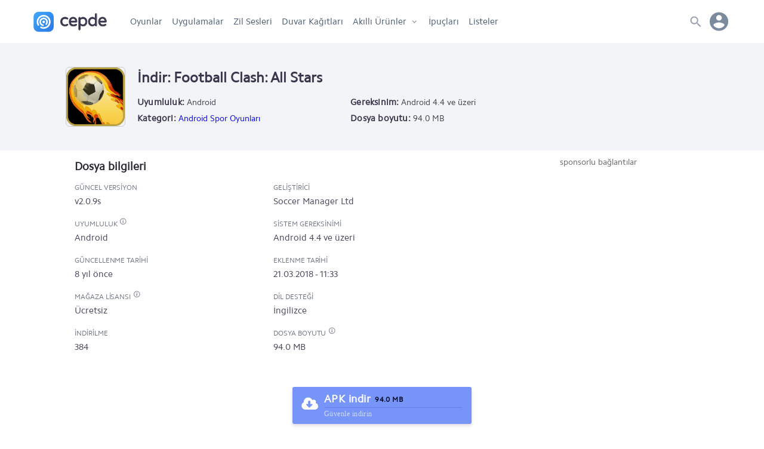

--- FILE ---
content_type: text/html; charset=UTF-8
request_url: https://www.cepde.net/indir/8430/
body_size: 11864
content:
<!doctype html>
<html lang="tr">
<head prefix="og: http://ogp.me/ns#">
<meta charset="UTF-8">
<meta name="viewport" content="width=device-width, initial-scale=1.0"> 
<title>İndiriliyor: Football Clash: All Stars APK indir, kart tabanlı futbol oyunu</title>
<meta name="description" content="Football Clash: All Stars kart tabanlı oynanan eğlenceli bir futbol oyunudur.
 
Clash Royale benzeri bir oyun ilerleyişi olan Football Clash'da futbolcu kartları kazanarak takımınızı güçlendiriyor ve yeni futbolcular alıyor" />
<meta name="robots" content="index, max-snippet:-1, max-video-preview:-1, max-image-preview:large" />
<meta name="twitter:site" content="@cepdenet" />
<meta name="google-site-verification" content="mH3Tmw1wDyKTvH8ptT4uJmOUbpmwIoGeQY2PpyjE1YI" />
<meta property="og:type" content="website" />
<meta property="og:site_name" content="Cepde - Mobil Teknoloji Portalı" />
<meta property="og:title" content="İndiriliyor: Football Clash: All Stars APK indir, kart tabanlı futbol oyunu" />
<meta property="fb:app_id" content="186257104775003" />
<meta property="og:description" content="Football Clash: All Stars kart tabanlı oynanan eğlenceli bir futbol oyunudur.
 
Clash Royale benzeri bir oyun ilerleyişi olan Football Clash'da futbolcu kartları kazanarak takımınızı güçlendiriyor ve yeni futbolcular alıyor" />
<meta property="og:locale" content="tr_TR" />
<meta name="twitter:card" content="summary" />
<meta name="twitter:title" content="İndiriliyor: Football Clash: All Stars APK indir, kart tabanlı futbol oyunu" />
<meta name="twitter:description" content="Football Clash: All Stars kart tabanlı oynanan eğlenceli bir futbol oyunudur.
 
Clash Royale benzeri bir oyun ilerleyişi olan Football Clash'da futbolcu kartları kazanarak takımınızı güçlendiriyor ve yeni futbolcular alıyor" />
<meta name="twitter:site" content="@cepdenet" />
<link rel="preload" href="//cepdecdn.becdn.net/sabit/svg/sprite.svg" as="image" />
<link rel="dns-prefetch" href="//googleads.g.doubleclick.net">
<link rel="dns-prefetch" href="//pagead2.googlesyndication.com">
<link rel="dns-prefetch" href="//www.googletagservices.com">
<link rel="dns-prefetch" href="//tpc.googlesyndication.com">
<link rel="dns-prefetch" href="//cepdecdn.becdn.net">
<link rel="dns-prefetch" href="//www.gstatic.com">
<link rel="dns-prefetch" href="//www.googletagmanager.com">
<link rel="dns-prefetch" href="//adservice.google.com">
<script src="//www.cepde.net/gorunum/cepde/src/genel.js"></script>
<script type="application/ld+json">{"@context": "http://schema.org","@type": "Organization","url": "https://www.cepde.net","logo": "https://www.cepde.net/gorunum/cepde/resim/cepde-logo-png.png","sameAs": ["https://plus.google.com/+cepdenet","https://www.facebook.com/cepdenet","https://www.twitter.com/cepdenet"]}</script>
<meta property="og:url" content="https://www.cepde.net/indir/8430/" />
<link rel="search" type="application/opensearchdescription+xml" href="https://www.cepde.net/opensearch.xml?locale=tr_TR" title="Cepde">
<link rel="canonical" href="https://www.cepde.net/indir/8430/" /><link rel="shortcut icon" type="image/x-icon" href="https://cepdecdn.becdn.net/sabit/stil/resim/favicon/favicon.ico" />
<link rel="apple-touch-icon" sizes="60x60" href="https://www.cepde.net/sabit/stil/resim/favicon/apple-touch-icon-60x60.png">
<link rel="apple-touch-icon" sizes="76x76" href="https://www.cepde.net/sabit/stil/resim/favicon/apple-touch-icon-76x76.png">
<link rel="apple-touch-icon" sizes="120x120" href="https://www.cepde.net/sabit/stil/resim/favicon/apple-touch-icon-120x120.png">
<link rel="apple-touch-icon" sizes="152x152" href="https://www.cepde.net/sabit/stil/resim/favicon/apple-touch-icon-152x152.png">
<link rel="icon" type="image/png" sizes="32x32" href="https://www.cepde.net/sabit/stil/resim/favicon/favicon-96x96.png">
<link rel="manifest" href="https://www.cepde.net/sabit/stil/resim/favicon/manifest.json">
<link rel="mask-icon" href="https://www.cepde.net/sabit/stil/resim/favicon/safari-pinned-tab.svg" color="#4082e7">
<meta name="theme-color" content="#ffffff">
<link type="text/css" rel="stylesheet" href="https://www.cepde.net/gorunum/cepde/stilv4.css" />
<style>a {text-decoration:none;}.karsilastirilacaklar{display:none;}  .acilirmenu.menuacik,body.menuacik, body.searchbar_open {height:100vh!important;}
.follow-us{width:100%;max-width:300px;height:auto;background:#F6F9FC;box-shadow:0 4px 6px rgba(155, 169, 220, 0.11), 0 1px 3px rgba(155, 169, 220, 0.11);border-radius:3px;display:flex;flex-direction:column;margin:0 auto 20px;padding:15px 20px 23px 20px;position:relative;overflow:hidden}.follow-us .svg_rozet{position:absolute;background:url(https://cepdecdn.becdn.net/sabit/svg/sprite.svg) no-repeat;background-size:340px 340px; background-position:-36px -194px;width:30%;height:54px;right:-14%;bottom:0;}.follow-us span{float:left;width:100%;line-height:20px;font-family:Cphregular,sans-serif;font-weight:400}.follow-us span.do{height:20px;font-size:20px;font-weight:700;margin-bottom:7px}.follow-us .cepde-social{width:100%;height:30px;margin-top:15px;display:flex;flex-direction:row}.follow-us .social-icons{width:30px;height:30px;margin-right:10px;}.follow-us .cepde-social a {background:url(https://cepdecdn.becdn.net/sabit/svg/sprite.svg) no-repeat; background-size: 324px 308px;}.follow-us .cepde-social a.facebook{background-position:-42px -274px;}.follow-us .cepde-social a.twitter{background-position:-76px -274px;}.follow-us .cepde-social a.instagram{background-position:-110px -274px;}.follow-us .cepde-social a.rss{background-position:-144px -274px;}
.popular-compares {/*width:30%;min-width:300px;*/margin-right:3%;margin-bottom:26px;background:#fff;box-shadow:0px 4px 6px rgba(50,50,93,.11), 0 1px 3px rgba(0,0,0,.08);border:1px solid rgba(50, 50, 93, 0.07);border-radius:4px;display:flex;flex-direction:column;position:relative;text-align:center;}.popular-compares a {color:inherit;}.popular-compares .images {height:125px;margin-top:10px;display:flex;flex-direction:row;}.popular-compares .images .vs {color:#757579;width:1px;display:flex;align-items:center;justify-content:center;font-family:Rajdhani,arial,sans-serif;font-size:20px;}.popular-compares .images img {display:inline;width:auto;height:110px;position:relative;margin:0 auto;}.popular-compares.two .i1,.popular-compares.two .i2,.popular-compares.two .i3 {width:50%;text-align:center;}.popular-compares.trio .i1,.popular-compares.trio .i2,.popular-compares.trio .i3 {width:33.3%;text-align:center;}.popular-compares .names {height:60px;display:flex;flex-direction:row;align-items:center;color:inherit;background:#f6f9fc;line-height:20px;}.popular-compares.two .names span {width:50%;padding:0 10px;}.popular-compares.trio .names span {width:33.3%;height:60px;padding:0 5px;display:flex;text-align:center;justify-content:center;line-height:20px;align-items:center;}.searchbutton{width:auto!important;float: right;position:absolute;z-index:5;content:'';right:9px;border-radius:50px;top:7px;}.searchbutton button {width:36px;height:36px;background-color:#dee3e8!important;background: url(https://cepdecdn.becdn.net/sabit/svg/sprite.svg) no-repeat; background-size:300px 400px; background-position:3px -189px;float:right;content:'';display:inline-block;border:none;padding:0!important;border-radius:50px;cursor:pointer;}@media only screen and (min-width: 1001px) {nav.anamenu ul li.gotohome{display:none;}}.howtoinstall{background:#f1f1f1;padding:10px 15px 13px 15px; font-size:14px;margin-bottom:20px;border-radius:5px;line-height:24px;}.howtoinstall h3,.howtoinstall h4{font-size:15px;margin:0 0 5px 0;}.howtoinstall a {color:#4e68bd;font-weight:bold;}.srcsiz.lazyload,.srcsiz.lazyloading {opacity: 0;}.srcsiz.lazyloaded {opacity: 1;transition: opacity 300ms;}
.ekim29{width: 100%;display: block;height: 47px;background: url(https://www.cepde.net/sabit/stil/resim/ozel/29-ekim-yuzuncu-yilll.webp) no-repeat;background-position: 103%;background-size: auto 47px;}.nisan23{width: 100%;display: block;height: 47px;background: url(https://cepdecdn.becdn.net/sabit/stil/resim/ozel/23nisan.jpg) no-repeat;background-position: 17%;background-size: auto 47px;}.mayis19{width: 100%;display: block;height: 47px;background: url(https://cepdecdn.becdn.net/sabit/stil/resim/ozel/19mayis.png) no-repeat;background-position: 50%;background-size: auto 47px;}@media only screen and (max-width: 479px) {.ekim29{height:34px;background-position: 22%;background-size: auto 34px;}.nisan23{height:40px;background-position: 15%;background-size: auto 40px;}.mayis19{height:46px;background-position:38%;background-size: auto 46px;}}.kasim10{width: 100%;display: block;height: 47px;background: url(https://cepdecdn.becdn.net/sabit/stil/resim/ozel/10-kasim-izindeyiz.png) no-repeat;background-position: 25%;background-size: auto 47px;}.app-rating{display:flex;height:20px!important;line-height:30px;align-items:center; font-size:14px;font-weight: 500;color:#773b0c;}header.globalnav{box-shadow:0 5px 10px -2px rgba(0,0,0,0.05)!important;}
span.app-rated{display:inline-block;width:18px;height:22px!important;background-size:14px;background-image: url("data:image/svg+xml,%3Csvg xmlns='http://www.w3.org/2000/svg' width='16' height='16' viewBox='0 0 16 16' fill='%23FDC83F'%3E%3Cpath d='M8,0.4l2.4,5L16,6.2l-4,3.9l1,5.5L8,13l-4.9,2.6l1-5.5L0,6.2l5.6-0.8L8,0.4z'/%3E%3C/svg%3E%0A");background-repeat:no-repeat;background-position:0 3px;margin:0!important;}
.app-rating-result{width:80px!important;height:22px!important;background-image: url("data:image/svg+xml,%3Csvg xmlns='http://www.w3.org/2000/svg' width='16' height='16' viewBox='0 0 24 24' style='fill: %23e0dfdd;'%3E%3Cpath d='M12 5.173l2.335 4.817 5.305.732-3.861 3.71.942 5.27-4.721-2.524-4.721 2.525.942-5.27-3.861-3.71 5.305-.733 2.335-4.817zm0-4.586l-3.668 7.568-8.332 1.151 6.064 5.828-1.48 8.279 7.416-3.967 7.416 3.966-1.48-8.279 6.064-5.827-8.332-1.15-3.668-7.569z'/%3E%3C/svg%3E");background-repeat:repeat-x;background-position:0 2px;}
.rated-result{display:inline-block;height:22px!important;background-image: url("data:image/svg+xml,%3Csvg xmlns='http://www.w3.org/2000/svg' width='16' height='16' viewBox='0 0 16 16' fill='%23FDC83F'%3E%3Cpath d='M8,0.4l2.4,5L16,6.2l-4,3.9l1,5.5L8,13l-4.9,2.6l1-5.5L0,6.2l5.6-0.8L8,0.4z'/%3E%3C/svg%3E%0A");background-repeat:repeat-x;background-position:0 2px;margin:0!important;}
@media only screen and (max-width: 479px) {.kasim10{height:34px;background-position: 27%;background-size: auto 34px;}} section.new_tips a,section.new_reviews a {overflow:hidden;}.wallpaper_preview img {float:left;min-height:100%;margin-left:-12%;}.wallpaper_preview {overflow:hidden;}
.device-cart{display: flex; flex-direction: row; width: 100%; max-width: 300px; height: 80px;margin-bottom:25px;}.device-cart a {display:flex;width:100%;color:inherit;}.device-thumb {flex:0 0 60px; -webkit-flex:0 0 60px; max-width: 80px;margin-right: 13px;}.device-thumb img {width: auto; max-width: 80px; height: auto; max-height: 80px; display: inline;}.device-info {flex:2;min-width:125px;display: flex; flex-direction: column;justify-content:center;}.device-info h4{font-size: 15px; height: 25px; line-height: 25px; font-family: Cphregular,arial,sans-serif; margin-bottom: 10px;}.device-info span {height: 20px; line-height: 20px; font-family: Cphregular,arial,sans-serif; margin-bottom: 5px; font-size: 13px; color: #6b7c93;}.appcard {width: 100%; max-width: 300px; height: auto; box-shadow: 0 4px 6px rgba(50,50,93,.11), 0 1px 3px rgba(0,0,0,.08); border-radius: 3px; display: flex; flex-direction: column; margin: 0 auto 20px; padding: 15px 20px 23px 20px;}.appcard a {width:100%;height:100%; display:flex;flex-direction:column;}
.appcard.red {background:#FF4B55;color:#fff}.red a {color:#fff}
.appcard .card-title{display:flex;flex-direction:row;min-height:32px;height:auto;line-height:35px;font-size: 20px;font-weight: 700;margin-bottom:7px;}
.appcard .card-text {float:left;width:100%;line-height:20px; color:#ffeded;font-family:Cphregular,sans-serif;font-weight:400;}
.popular {width: 240px!important; min-width: 210px; display: flex; flex-direction: row; padding: 0!important; margin-right: 25px!important;}.popular a {width:100%;}.popular-apps {float: left; display: flex; flex-direction: row; min-width: 74px; width: 74px; height: 120px; margin: 0px 14px 0 0; overflow: hidden;}.popular-apps a {display: flex; color: inherit; flex-direction: column; width: 100%;}.popular-apps .namecat {display: flex; flex-direction: column; flex: auto; width: 100%; white-space: nowrap; text-overflow: ellipsis;}.popular-apps p.cat {color: #7b8eb0; font-size: 13px; line-height: 22px; font-weight: 400; float: left; width: 100%; height: auto; text-overflow: ellipsis;}.popular-apps span.name {color: #3a374c; font-size: 14px; width: 100%; display: flex; line-height: 18px; font-weight: normal; white-space: nowrap; text-overflow: ellipsis; overflow: hidden; font-family: Cphregular!important; max-height: 44px; white-space: break-spaces; padding: 7px 0px 0 0;}.popular-apps img {flex: 0 0 50px; -webkit-flex: 0 0 68px; width: 68px; height: 68px; border-radius: 10px;}.popular-apps-box {display: flex; flex-direction: row; width: 100%; height: 70px; overflow-x: auto; overflow-y: hidden!important; white-space: nowrap; padding: 0!important;scrollbar-width:none;}.popular-apps-container {float:left;width:100%;height:auto;margin-bottom:10px;}.popular-apps-box::-webkit-scrollbar-track{background-color:#f6f9fc}.popular-apps-box::-webkit-scrollbar{display:none;}
.slider {display: flex; flex-direction: column; width: 100%!important;overflow-y:hidden;overflow-x:hidden;scroll-behavior: smooth;white-space: nowrap; scrollbar-width: none;-ms-overflow-style: none;}.slider::-webkit-scrollbar {display: none;}.slider .sapps {width: 240px!important; min-width: 210px; display: flex; flex-direction: row; padding: 0!important; margin-right: 25px!important;}
.download-detail .slider { flex-direction:row!important;overflow-x:auto!important;}
@media only screen and (max-width: 959px) { 
.slider {flex-direction:row;overflow-x:auto;margin-bottom:10px;}
}
.bayrak{display: flex; width: 70px; align-items: center;}.deprem{display: flex; width: calc(100% - 70px); height: 100%; color: #fff; font-size: 18px; font-weight: 900; align-items: flex-start; flex-direction: column; justify-content: center;}.deprem span{font-size: 13px; font-weight: normal; height: 18px; line-height: 18px;}.bayrak svg {width:70px;height: 70px;}.st0{fill:#f31111;}.st1{fill:#ffffff;} a.deprem-uygulamalari{display:flex;flex-direction:row; width:100%;height:100px;background:#f31111;margin-bottom: 20px;border-radius: 4px;}
.the-best-racing-card {background-color: #110a23!important; box-shadow: 0 4px 6px rgba(155, 169, 220, 0.11), 0 1px 3px rgba(155, 169, 220, 0.11); border-radius: 3px; display: flex; flex-direction: column; background: url(https://cepdecdn.becdn.net/gorunum/cepde/resim/banner/en-iyi-yaris-oyunlari.webp) no-repeat; background-size: 300px 100px; background-position: center right; width: 100%; height: 100px; margin: 0 auto 20px; padding: 0 20px; justify-content: center;}
.the-best-racing-card span {width: 120px; line-height: 22px; height: auto; font-size: 20px; font-weight: 700; color: white;}
</style>



<script async src="https://www.googletagmanager.com/gtag/js?id=G-QTS4B7206G"></script>
<script>
  window.dataLayer = window.dataLayer || [];
  function gtag(){dataLayer.push(arguments);}
  gtag('js', new Date());
  gtag('config', 'G-QTS4B7206G');
</script>
</head><body><header class="globalnav"><div class="head-wrapper">
<div class="menuyuac"><span></span></div>
<a href="https://www.cepde.net" title="Cepde" class="logo"></a>
<nav class="anamenu acilirmenu fiksle">
<ul>
	<li class="gotohome"><a href="https://www.cepde.net" title="Cepde anasayfa">Anasayfa</a></li>
			<li><a href="https://www.cepde.net/android-oyunlar/" title="Android oyun">Oyunlar</a></li>
	<li><a href="https://www.cepde.net/android-programlari/" title="Android uygulamaları">Uygulamalar</a></li>
	<li><a href="https://www.cepde.net/zil-sesleri/" title="Zil sesleri">Zil Sesleri</a></li>
			<li><a href="https://www.cepde.net/duvar-kagitlari/" title="Duvar kağıtları">Duvar Kağıtları</a></li>
		  	<li class="productmenu"><a href="https://www.cepde.net/urunler/" title="Akıllı Ürünler" class="oki">Akıllı Ürünler</a><ul class="navs">
      <li><a href="https://www.cepde.net/cep-telefonlari/" title="Akıllı telefonları">Akıllı telefonlar</a></li>
      <li><a href="https://www.cepde.net/karsilastir/" title="Telefon karşılaştırma">Karşılaştırma</a></li>
	  <li><a href="https://www.cepde.net/urun-incelemeleri/" title="İncelemeler">İncelemeler</a></li>
	  <li><a href="https://www.cepde.net/akilli-saatler/" title="Akıllı saatler">Akıllı saatler</a></li>
	  <li><a href="https://www.cepde.net/tabletler/" title="Tabletler">Tabletler</a></li>
    </ul></li>
	<li><a href="https://www.cepde.net/ipuclari/" title="İpuçları">İpuçları</a></li>
	<li><a href="https://www.cepde.net/listeler/" title="Android oyun ve uygulama listeleri">Listeler</a></li>
</ul>
</nav>
<div class="usermenu">

<span class="user-avatar"><span class="noavatar"></span></span>
<div class="userlinks"><ul>
<li><a rel="nofollow" href="https://www.cepde.net/giris/" title="Üye girişi yapın" class="login">Giriş yap</a></li>
<li><a href="https://www.cepde.net/kayit/" title="Kayıt ol" class="register">Kayıt ol</a></li>
<li><a href="https://www.cepde.net/ekle/" rel="nofollow" title="İçerik ekle" class="add-content">İçerik ekle</a></li>
 </ul></div>
</div>

<div class="search"><div class="searchTrigger"><span></span></div>
<div class="searchbar">
<div class="searchwrap"><div class="searchform">
    <form action="non-empty" id="ilk-form" method="post" onsubmit="ara('https://www.cepde.net',this.id);return false;">
        <input type="text" id="ara2" class="cleaner" placeholder="Arama kelimenizi yazın" required>
		<span class="searchbutton"><button id="aramayap" name="Text1" type="submit"></button></span>
<div class="where-to">Şurada aranacak: <input type="hidden" value="site" id="ne" />
<div class="search-select">
	<select name="arama" id="arama" >
		<option value="a1">Tüm sitede</option>
		<option value="a2">Oyun/uygulama</option>
		<option value="a3">Duvar kağıdı</option>
		<option value="a4">Cep telefonu</option>
		<option value="a5">Tablet</option>
        <option value="a9">İncelemeler</option>
		<option value="a6">İpucu</option>
		<option value="a7">Liste</option>
		<option value="a8">Geliştirici</option>
	</select>
</div></div></form></div></div>
<div class="quicklinks">
<ul>
<li class="searchpop">Geliştiriciler</li>
<li><a href="https://www.cepde.net/gelistiriciler/gameloft/" title="Gameloft oyunları">Gameloft</a></li>
<li><a href="https://www.cepde.net/gelistiriciler/konami/" title="Konami oyunları">KONAMI</a></li>
<li><a href="https://www.cepde.net/gelistiriciler/riot-games/" title="Riot Games oyunları">Riot Games</a></li>
<li><a href="https://www.cepde.net/gelistiriciler/zuuks-games/" title="Zuuks Games oyunları">Zuuks Games</a></li>
<li><a href="https://www.cepde.net/gelistiriciler/electronic-arts/" title="Electronic Arts oyunları">Electronic Arts</a></li>
<li><a href="https://www.cepde.net/gelistiriciler/google/" title="Google uygulamaları">Google</a></li>
<li><a href="https://www.cepde.net/gelistiriciler/facebook/" title="Facebook uygulamaları">Facebook</a></li>
<li><a href="https://www.cepde.net/gelistiriciler/warner-bros-international-enterprises/" title="Warner Bros oyunları">Warner Bros</a></li>

</ul>
<ul>
<li class="searchpop">Popüler içerikler</li>
<li><a href="https://www.cepde.net/android-macera-oyunlari/minecraft-apk.html" title="Minecraft apk">Minecraft APK</a></li>
<li><a href="https://www.cepde.net/android-spor-oyunlari/football-manager-apk.html" title="Football Manager 2023 APK">FM 2023 APK</a></li>
<li><a href="https://www.cepde.net/android-simulasyon-oyunlari/truck-simulator-ultimate-apk-indir.html" title="Truck Simulator Ultimate APK">Truck Simulator Ultimate APK</a></li>
<li><a href="https://www.cepde.net/android-savas-ve-strateji-oyunlari/league-of-legends-wild-rift-apk.html" title="League of Legends Wild Rift apk">LoL Wild Rift APK</a></li>
<li><a href="https://www.cepde.net/android-simulasyon-oyunlari/farming-simulator-20-apk.html" title="Farming simulator 20 apk">Farming Simulator 20 APK</a></li>
<li><a href="https://www.cepde.net/android-aksiyon-oyunlari/call-of-duty-mobile-apk.html" title="Call of Duty: Mobile apk">Call of Duty Mobile APK</a></li>
<li><a href="https://www.cepde.net/android-aksiyon-oyunlari/pubg-mobile-apk.html" title="Pubg mobile apk">PUBG Mobile APK</a></li>
<li><a href="https://www.cepde.net/android-aksiyon-oyunlari/brawl-stars.html" title="Brawl Stars indir">Brawl Stars APK</a></li>
</ul></div>
</div>
</div>
</div></header>
<div class="split-cover">
 <style>
.split-cover{width:100%;display:-webkit-flex;display: flex;-webkit-flex-direction: column;flex-direction: column;}header.globalnav{margin:0!important;}
.content-downloading {padding:30px 25px;background:#f3f4f8;display:-webkit-flex;display: flex;-webkit-flex-direction: column;flex-direction: column;color:#3d3d4c;}
.content-downloading h1 {font-size:35px;max-width:1060px;margin:0 auto;}.content-downloading span {font-size:16px;max-width:1060px;margin:20px auto 0 auto;}

.download-detail {width:100%;max-width:1110px;margin:10px auto;padding:0 25px;}
.content-summary {width:100%; height:auto;display:flex;flex-direction:row;}
.app-icons {width:100px;height:100px;margin-right:20px;}
.app-info {width:calc(100%-120px);height:auto;}
.content-summary img {display: inline-block; width: 100px; height: 100px; margin-bottom:15px;border-radius:6px;border: 1px solid #ccc;}
.content-summary h1 {color:#3a374c;font-size: 24px;margin-bottom: 10px;}
.content-summary .info {float:left;width:100%;margin-bottom:30px;}
.content-summary p {float:left;width:38%;font-size:14px;}
.content-summary span {font-weight: bold;letter-spacing: 0.2px;color:#3a374c;font-size:15px;overflow:hidden;}
.content-summary .which,.content-summary .share {font-size: 16px;/* text-transform:uppercase; */color: #4e5a69;margin-bottom: 5px;}
.tune-listen {float:left;-webkit-flex: 0 0 70px;flex: 0 0 70px;width:70px;height:70px;margin-bottom:15px;border-radius:10px;background:#f6f9fc;padding:19px;}.audiojs .play-pause p{width:100%!important;}



.app-details {display:flex;flex-direction:row;flex-wrap:wrap;height:auto;margin-bottom:30px;padding:0 15px;}.app-details a {color:inherit;}
.app-details p {float:left;width:48%;height:auto;padding-right:15px;margin:0 0 15px 0;}
.app-details .pr20 {padding-right:20px;}
.app-details p span.specdet,.app-details p span.specname {float:left;width:100%;height:auto;max-height:43px;line-height:23px;overflow:hidden;word-wrap:break-word;}
.app-details p span.specdet:hover,.app-details p span.specname {overflow:inherit;}
.app-details p span.specname,.app-details p span.specname{font-size:12px;color:#6b747f;line-height:23px;text-transform:uppercase;letter-spacing: -0.06px;}


.support-and-usage {width:100%;max-width:1110px;margin:0 auto 30px auto;padding:0 25px;display:-webkit-flex;display: flex;-webkit-flex-direction: row;flex-direction: row;}
.download-support,.content-usage {width:50%;display:-webkit-flex;display: flex;-webkit-flex-direction: column;flex-direction: column;}
.download-support h3,.content-usage h3 {width:100%;margin-bottom:10px;font-size:25px;}
.download-support .issue {width:100%;height:auto;margin-top:20px;position:relative;}
.download-support .issue h4 {font-size:17px;margin-bottom:10px;padding:0 40px;height:auto;line-height:27px;}
.download-support .issue h4:before {content: ''; background:url(https://www.cepde.net/sabit/svg/sprite.svg) no-repeat; background-size: 240px 341px; background-position: -139px -132px;width: 24px; height: 24px; display: block; position: absolute; left: 0;}
.download-support .issue p {padding: 0 20px 0 45px;color:#6b7c93;}
.download-support a {width:auto;color:#7795f8;margin:10px 0 30px 45px;font-weight:bold;}
.social-share{float:left;width:100%;height:auto}
.social-share .icons{float:left;width:126px;height:34px;margin-bottom:5px}
.social-share .totalshare{float:left;width:auto;height:36px;line-height:38px;padding-left:3px;color:#32325d;font-size:18px;font-weight:700}
.social-share .totalshare span{width:auto;font-size:14px;color:#4e5a69;padding-left:3px;font-weight:400!important}
.social-share .social{float:left;width:36px;height:36px;margin-right:5px}
.social-share .feys{background:url(https://www.cepde.net/sabit/svg/sprite.svg) no-repeat;background-size: 400px 350px;background-position:-62px -312px;}
.social-share .twit{background:url(https://www.cepde.net/sabit/svg/sprite.svg) no-repeat;background-size:436px 346px; background-position:-120px -308px}
.social-share .whatsapp{margin-right:0!important;background:url(https://www.cepde.net/sabit/svg/sprite.svg) no-repeat;background-size:398px 348px; background-position:-215px -310px;}

.editor-choice-app{float:left;display:flex;flex-direction:row;min-width:236px;width:236px;height:50px;margin:0 20px 0 0;overflow:hidden;}
.editor-choice-app img{flex:0 0 50px;-webkit-flex:0 0 50px;width:50px;height:50px;margin-right:20px;border-radius:10px}
.editor-choice-app p,.editor-choice-app h3{float:left;width:100%;height:auto;text-overflow:ellipsis}
.editor-choice-app h3.name{color:#3a374c;font-size:16px;width:100%;line-height:26px;font-weight:600;white-space:nowrap;text-overflow:ellipsis;overflow:hidden;font-family:Cphregular!important}
.editor-choice-app p.cat{color:#62779D;font-size:14px;line-height:23px;font-weight:400}
.editor-choice-app .namecat{display:flex;flex-direction:column;flex:auto;width:140px;white-space:nowrap;text-overflow:ellipsis}
.editor-choice-container{float:left;width:100%;height:auto}
.editor-choice-box{display:flex;flex-direction:row;width:100%;height:64px;overflow-x:hidden;overflow-y:hidden!important;white-space:nowrap;padding:0!important;}
.editor-choice-box:hover{overflow-x:scroll;}
.editor-choice-box::-webkit-scrollbar-track{background-color:#f6f9fc}
.editor-choice-box::-webkit-scrollbar{height:6px;background-color:#f6f9fc}
.editor-choice-box::-webkit-scrollbar-thumb{background-color:#d5d9de}
h2.sorttitle{float:left;width:100%;height:auto;font-size:12px;margin-bottom:10px;text-transform:uppercase;padding:0!important;}

.advertisement {float:right;width:336px;height:310px;text-align:center;}
.advertisement .sponsors {float:left;width:100%;height:20px;line-height:20px;margin-bottom:10px;font-size:14px;color:#656565;}
.advertisement img {display:inline-block;width:336px;height:280px;}

.content-usage h3 {margin-bottom:30px;}
.question{display:flex;flex-direction:column;height:auto;line-height:30px;width:100%;padding:0 25px 10px 0;position:relative;border-bottom:2px solid #f6f9fc;margin-top:10px;}.question h3{align-self:flex-start;width:auto;position:relative;cursor:pointer;font-size:16px;font-weight:400;position:relative;z-index:1;padding-left:40px}.question h3:before{content:'';width:24px;height:24px;background:url(https://www.cepde.net/sabit/svg/sprite.svg) no-repeat;background-size:240px 341px;background-position:-139px -132px;display:block;position:absolute;z-index:2;left:0;top:3px}.answer{padding:10px 0;overflow:hidden;}.question h3:after{display:block;position:absolute;right:-30px;top:32%;content:'';background:url(https://www.cepde.net/sabit/svg/sprite.svg) no-repeat;background-size:240px 341px;background-position:-66px -140px;width:14px;height:11px;transition:all .2s ease}.question.content-visible h3:after{transform:rotate(180deg)}
.download-buttons {display: flex;justify-content: center; flex-wrap: wrap;width:100%;height:auto;line-height:60px;letter-spacing:0.45px;font-weight:800;font-size:18px;}
.download-buttons a {width:100%;height:100%;line-height:40px;color:#fff;display: flex;flex-direction: row;}
.download-buttons .oncepde2 {width: 100%;max-width:300px;min-width:250px;height:62px;background:#7795f8;box-shadow:0 4px 6px rgba(50,50,93,.11), 0 1px 3px rgba(0,0,0,.08);border-radius:3px;display:flex;flex-direction:row;margin:10px 1.5% 20px;}
.download-buttons .oncepde2 a{padding:0 15px;}
.download-buttons .oncepde2 a::before {content:'';width:28px;height:24px;background:url(https://www.cepde.net/sabit/svg/sprite.svg) no-repeat;background-size:320px 270px;background-position:-176px -127px;margin-top:16px;}
.download-buttons .oncepde2 span {color:#fff;flex:0 0 calc(100% - 39px); width: 60%; width: -webkit-calc(100% - 39px); width: -moz-calc(100% - 39px);margin-left:5px;}
.download-buttons .oncepde2 span span.text {display:flex;width:100%;height: 35px; line-height: 40px; border-bottom: 1px solid #6483e8;}
.download-buttons .oncepde2 span span strong {font-size:12px; margin-left:7px;line-height:42px;color: #000823;}
.download-buttons .oncepde2 span span.safe {display:flex;width:100%;font-size: 12px;height: 20px; color: #d0dafd; font-family: tahoma; font-weight: 400; line-height: 20px; border-bottom: none;}
.oncepde2:hover,.fromgoogleplay:hover {transform: translateY(-1px);box-shadow: 0 7px 14px rgba(50,50,93,.1), 0 3px 6px rgba(0,0,0,.08);}
.download-buttons .fromgoogleplay {width:47%;max-width: 300px;min-width:250px;height:100%;background-color:#fff;box-shadow:0 4px 6px rgba(50,50,93,.08), 0 1px 3px rgba(0,0,0,.05);border-radius:3px;border: 1px solid #f9f9f9;margin-top:-1px;margin: 10px 1.5% 20px;}
.download-buttons .fromgoogleplay i {width:24px;height:60px;color:#fff;font-size:22px;line-height:60px;flex:1;margin-right: 15px;}
.download-buttons .fromgoogleplay a{color:#5b596f;padding:0 15px;}
.download-buttons .fromgoogleplay a::before {content:'';width:28px;height:24px; background:url(https://www.cepde.net/sabit/svg/sprite.svg) no-repeat;background-size:314px 278px;background-position:-128px -132px;margin-top:16px;}
.download-buttons .fromgoogleplay span {flex:0 0 calc(100% - 39px); width: 60%; width: -webkit-calc(100% - 39px); width: -moz-calc(100% - 39px);margin-left:5px;}
.download-buttons .fromgoogleplay span span.text {display:flex;width:100%;height:35px;line-height:40px;}
.download-buttons .fromgoogleplay span span.safe {display:flex;width:100%;font-size:12px;height:20px;color:#8a8fa2;font-family:tahoma;font-weight:400;line-height:20px;}
.download-buttons .early-access{width:47%;max-width:300px;min-width:250px;height:62px;display:flex;flex-direction:row;margin:10px 1.5% 20px;padding:0 12px;}
.download-buttons .early-access svg{width:26px;height:42px;stroke-width:1.7px;margin-right:4px;margin-top:4px;color:#8494a9;fill:rgba(27, 46, 75, 0.06);}
.download-buttons .early-access span{color:#8494a9;flex:0 0 calc(100% - 39px);width:60%;width:-webkit-calc(100% - 39px);width:-moz-calc(100% - 39px);margin-left:5px}
.download-buttons .early-access span span.text{display:flex;width:100%;height:38px;line-height:42px;}
.download-buttons .early-access span span.safe{display:flex;width:100%;font-size:11px;height:20px;color:#929dad;font-family:tahoma;font-weight:400;line-height:20px;border-bottom:none}
@media (max-width:960px)  {
.advertisement,.social-share {padding:0!important;}.editor-choice-box{overflow:auto!important;}
}
@media (max-width:830px)  {
	.app-details {width:100%;}
	.support-and-usage {-webkit-flex-direction: column;flex-direction: column;}
.advertisement,.content-summary,.download-support,.content-usage {width:100%;}.download-support {border-bottom:1px solid #e7eaf3;margin-bottom:30px;}
}
@media (max-width:480px)  {
.content-summary p {width:100%;} .app-details p {width:100%;}
}
@media only screen and (min-width:481px) and (max-width:719px) {
.content-summary p {width:50%!important;}
}
</style>
<div class="content-downloading"><div class="download-detail">

<div class="content-summary">
<div class="app-icons">
	<img alt="Football Clash: All Stars" class="lazyload srcsiz" data-src="https://www.cepde.net/sabit/icerik/resimler/2018/football-clash-all-stars.png" />
	</div>
<div class="app-info">
<h1>İndir: Football Clash: All Stars</h1>
<p><span>Uyumluluk:</span> Android</p> <p><span>Gereksinim:</span> Android 4.4 ve üzeri</p><p><span>Kategori:</span>  <a href="https://www.cepde.net/android-spor-oyunlari/" title="Android Spor Oyunları">Android Spor Oyunları</a></p> <p><span>Dosya boyutu:</span> 94.0 MB</p></div>
</div>


</div></div>

<div class="download-detail" style="margin-bottom:4px;">
<div class="advertisement"><span class="sponsors">sponsorlu bağlantılar</span>
<ins class="adsbygoogle"
     style="display:inline-block;width:336px;height:280px"
     data-ad-client="ca-pub-9900518273151101"
     data-ad-slot="2211319172"></ins>
<script>
(adsbygoogle = window.adsbygoogle || []).push({});
</script></div>

<div class="app-details">
<h4 class="side_title">Dosya bilgileri</h4>
<p><span class="specname">Güncel versiyon</span><span class="specdet">v2.0.9s</span></p><p><span class="specname">Geliştirici</span><span class="specdet"><a href="https://www.cepde.net/gelistiriciler/soccer-manager-ltd/" title="Soccer Manager Ltd">Soccer Manager Ltd</a></span></p><p><span class="specname">Uyumluluk <strong class="bilgiac" data-jbox-content="Bu oyun sadece Android işletim sistemli telefon ve tabletlerde çalışmaktadır."></strong></span><span class="specdet">Android</span></p><p><span class="specname">Sistem gereksinimi</span><span class="specdet">Android 4.4 ve üzeri</span></p><p><span class="specname">Güncellenme tarihi</span><span class="specdet" title="13.04.2018 - 20:23">8 yıl önce</span></p><p><span class="specname">Eklenme tarihi</span><span class="specdet">21.03.2018 - 11:33</span></p>
<p><span class="specname">Mağaza lisansı <strong class="bilgiac" data-jbox-content="Uygulamanın resmi mağazadaki ücret durumunu belirtir. Sitemizden yapacağınız tüm indirmeler ücretsizdir. Uygulamaları tam sürüm kullanmak istiyorsanız resmi mağazadan satın almanız gerekmektedir."></strong></span><span class="specdet">Ücretsiz</span></p>
<p><span class="specname">Dil desteği</span><span class="specdet">İngilizce</span></p>	<p><span class="specname">İndirilme</span><span class="specdet">384</span></p>
<p><span class="specname">Dosya boyutu <strong class="bilgiac" data-jbox-content="Mobil veri kullanıyorsanız, bu büyüklükteki dosyayı indirmek tarifenizdeki kotayı azaltabilir. Bu yüzden indirme işlemi için Wi-Fi ağına bağlanmanızı tavsiye ederiz."></strong></span><span class="specdet">94.0 MB</span></p>
	</div>


<div class="download-buttons">
									<div class="oncepde2"><a href="https://www.cepde.net/indir.php?i=8430&h=d36712a5ced23831b3076010beac0174"><span><span class="text">APK indir<strong>94.0 MB</strong></span> <span class="safe">Güvenle indirin</span></span></a></div>
				
</div>

</div>


<div class="download-detail" style="margin-top:0px;">
<div class="recommended-apps">
<h2 class="side_title">Önerilenler</h2>
<div class="slider">
<div class="file sapps"><a class="flex-row" href="https://www.cepde.net/android-macera-oyunlari/minecraft-apk.html" title="Minecraft"><div class="thumb"><img  class="lazyload srcsiz" data-src="https://www.cepde.net/caches/hyuz/cmVzaW1sZXIvMjAxNy9taW5lY3JhZnQtcG9ja2V0LWVkaXRpb24=.webp" alt="Minecraft" width="60" height="60" /></div><div class="app-infos"><span class="app-name">Minecraft</span><span class="app-category">Macera</span>
<div class="app-rating"><span class="app-rated"></span> 4.3 </div></div></a></div>
<div class="file sapps"><a class="flex-row" href="https://www.cepde.net/android-aksiyon-oyunlari/fortnite-apk.html" title="Fortnite"><div class="thumb"><img  class="lazyload srcsiz" data-src="https://www.cepde.net/caches/hyuz/cmVzaW1sZXIvMjAxOC9mb3J0bml0ZS1iYXR0bGUtcm95YWxl.jpg" alt="Fortnite" width="60" height="60" /></div><div class="app-infos"><span class="app-name">Fortnite</span><span class="app-category">Aksiyon</span>
<div class="app-rating"><span class="app-rated"></span> 3.6 </div></div></a></div>
<div class="file sapps"><a class="flex-row" href="https://www.cepde.net/android-simulasyon-oyunlari/cargo-simulator-2021-turkiye-apk.html" title="Cargo Simulator 2021: Türkiye"><div class="thumb"><img  class="lazyload srcsiz" data-src="https://www.cepde.net/caches/hyuz/cmVzaW1sZXIvMjAyMS9jYXJnby1zaW11bGF0b3ItMjAyMS10dXJraXllLWFwaw==.jpg" alt="Cargo Simulator 2021: Türkiye" width="60" height="60" /></div><div class="app-infos"><span class="app-name">Cargo Simulator 2021: Türkiye</span><span class="app-category">Simülasyon</span>
<div class="app-rating"><span class="app-rated"></span> 3.2 </div></div></a></div>
<div class="file sapps"><a class="flex-row" href="https://www.cepde.net/android-spor-oyunlari/kafa-topu-2-apk.html" title="Kafa Topu 2"><div class="thumb"><img  class="lazyload srcsiz" data-src="https://www.cepde.net/caches/hyuz/cmVzaW1sZXIvMjAxNy9oZWFkLWJhbGwtMg==.jpg" alt="Kafa Topu 2" width="60" height="60" /></div><div class="app-infos"><span class="app-name">Kafa Topu 2</span><span class="app-category">Spor</span>
<div class="app-rating"><span class="app-rated"></span> 2.9 </div></div></a></div>
<div class="file sapps"><a class="flex-row" href="https://www.cepde.net/android-verimlilik-programlari/chatgpt-indir.html" title="ChatGPT"><div class="thumb"><img  class="lazyload srcsiz" data-src="https://www.cepde.net/caches/hyuz/cmVzaW1sZXIvMjAyMy9jaGF0Z3B0LWluZGly.webp" alt="ChatGPT" width="60" height="60" /></div><div class="app-infos"><span class="app-name">ChatGPT</span><span class="app-category">Verimlilik</span>
<div class="app-rating"><span class="app-rated"></span> 5 </div></div></a></div>
<div class="file sapps"><a class="flex-row" href="https://www.cepde.net/android-yaris-oyunlari/car-parking-multiplayer-2-apk.html" title="Car Parking Multiplayer 2"><div class="thumb"><img  class="lazyload srcsiz" data-src="https://www.cepde.net/caches/hyuz/cmVzaW1sZXIvMjAyNC9jYXItcGFya2luZy1tdWx0aXBsYXllci0yLWFwaw==.webp" alt="Car Parking Multiplayer 2" width="60" height="60" /></div><div class="app-infos"><span class="app-name">Car Parking Multiplayer 2</span><span class="app-category">Yarış</span>
<div class="app-rating"><span class="app-rated"></span> 5 </div></div></a></div>
</div>
</div>

<div class="recommended-apps">
<h6 class="side_title">Yeniler</h6>
<div class="slider">
<div class="file sapps"><div class="tune-listen">	<audio src="https://kova.cepdecdn.com/f/aWNlcmlrbGVyL2V4LzIwMjUvc2V2YXN0b3BvbA==.mp3" preload="none"></audio> <script>audiojs.events.ready(function() { audiojs.createAll(); });</script></div><a class="flex-column" href="https://www.cepde.net/dizi-film-zil-sesleri/sevastopol.html" title="Sevastopol "><div class="app-infos"><span class="app-name">Sevastopol </span><span class="app-category">Dizi - Film</span>
</div></a></div>
<div class="file sapps"><div class="tune-listen">	<audio src="https://kova.cepdecdn.com/f/aWNlcmlrbGVyL2V4LzIwMjUvZ29udWxfZGFnaV9kdXlndXNhbA==.mp3" preload="none"></audio> <script>audiojs.events.ready(function() { audiojs.createAll(); });</script></div><a class="flex-column" href="https://www.cepde.net/dizi-film-zil-sesleri/gonul-dagi-duygusal.html" title="Gönül Dağı Duygusal "><div class="app-infos"><span class="app-name">Gönül Dağı Duygusal </span><span class="app-category">Dizi - Film</span>
</div></a></div>
<div class="file sapps"><div class="tune-listen">	<audio src="https://kova.cepdecdn.com/f/aWNlcmlrbGVyL2V4LzIwMjUva2F5aXBfc2VoaXI=.mp3" preload="none"></audio> <script>audiojs.events.ready(function() { audiojs.createAll(); });</script></div><a class="flex-column" href="https://www.cepde.net/mp3-zil-sesleri/kayip-sehir.html" title="Kayıp Şehir "><div class="app-infos"><span class="app-name">Kayıp Şehir </span><span class="app-category">Müzik</span>
</div></a></div>
<div class="file sapps"><div class="tune-listen">	<audio src="https://kova.cepdecdn.com/f/aWNlcmlrbGVyL2V4LzIwMjUvdmF5X2JhbmE=.mp3" preload="none"></audio> <script>audiojs.events.ready(function() { audiojs.createAll(); });</script></div><a class="flex-column" href="https://www.cepde.net/mp3-zil-sesleri/vay-bana.html" title="Vay Bana "><div class="app-infos"><span class="app-name">Vay Bana </span><span class="app-category">Müzik</span>
</div></a></div>
<div class="file sapps"><a class="flex-row" href="https://www.cepde.net/android-spor-oyunlari/dream-league-soccer-2026-apk.html" title="Dream League Soccer 2026"><div class="thumb"><img  class="lazyload srcsiz" data-src="https://www.cepde.net/caches/hyuz/cmVzaW1sZXIvMjAyNS9kcmVhbS1sZWFndWUtc29jY2VyLTIwMjYtYXBr.webp" alt="Dream League Soccer 2026" width="60" height="60" /></div><div class="app-infos"><span class="app-name">Dream League Soccer 2026</span><span class="app-category">Spor</span>
</div></a></div>
<div class="file sapps"><a class="flex-row" href="https://www.cepde.net/android-rol-yapma-oyunlari/moco-apk.html" title="mo.co"><div class="thumb"><img  class="lazyload srcsiz" data-src="https://www.cepde.net/caches/hyuz/cmVzaW1sZXIvMjAyNS9tb2NvLWFwaw==.webp" alt="mo.co" width="60" height="60" /></div><div class="app-infos"><span class="app-name">mo.co</span><span class="app-category">Rol yapma</span>
<div class="app-rating"><span class="app-rated"></span> 4 </div></div></a></div>
</div>
</div>
</div>
<div class="support-and-usage">
<div class="download-support">
<h3>Dosya indirilmedi mi?</h3>
<div class="issue"><h4>Dosya indiriliyor yazdı ama dosya inmedi?</h4>
<p>İndirme işleminin başlaması için tarayıcı ayarlarından Pop-up seçeneğini aktifleştirmeniz gerekir. Google Chrome otomatik olarak Pop-up'ları engellediği için özellikle eski sistem telefonlar indirme işlemini yapamamaktadır. Eğer Pop-up'ları açmak istemiyorsanız, Mozilla Firefox veya Opera ile de dosyaları sorunsuzca indirebilirsiniz.</p></div>
<div class="issue"><h4>Sayfa sürekli yeniden yükleniyor?</h4>
<p>İndirme işleminin gerçekleşmesi tarayıcı ayarlarınızdan çerezlere izin vermeniz gerekiyor.</p></div>
<a href="https://www.cepde.net/yardim/" title="Cepde yardım">Yardım sayfasına giderek daha fazla bilgi alabilirsiniz &raquo;</a></div>

<div class="content-usage">
<h3>Nasıl kurulur?</h3>
<div class="question content-visible"><h4>Android (apk) oyun nasıl yüklenir?</h4>
<div class="answer">APK dosyasını yüklemek oldukça basittir. Telefon veya tabletinizin 'dosyalar' uygulamasından indirilenler klasörüne gidin ve indirdiğiniz APK dosyasını bulun. Dosyanın üzerine dokunduğunuzda cihazınız 'dosya yüklensin mi' diye soracaktır. Onay vererek oyunu yükleyebilirsiniz. APK dosya formatı ve yükleme işlemi hakkında daha detaylı bilgi almak için <a href="https://www.cepde.net/ipuclari/apk-nedir-ve-apk-nasil-yuklenir.html" title="apk nedir, apk nasıl yüklenir">buraya tıklayın</a>.<br /><br />

Bazı Android oyunları oynayabilmek için OBB dosyası da gerekmektedir. Eğer paylaşılmışsa OBB dosyasını da indirip mobil cihazınızın Android/obb/ klasörüne atmanız gerekiyor. (Eğer OBB klasörü yoksa kendiniz de oluşturabilirsiniz.)</div></div>
<div class="question"><h4>XAPK dosyası nasıl yüklenir?</h4>
<div class="answer" style="display:none;">XAPK dosyasını yüklemek için yardımcı bir Android araç uygulamasına ihtiyacınız var. XAPK dosyalarını nasıl yükleyeceğinizi öğrenmek için <a href="https://www.cepde.net/ipuclari/xapk-nedir-ve-xapk-dosyalari-nasil-yuklenir.html" title="xapk nedir, xapk nasıl yüklenir">buraya tıklayın.</a></div></div>

<div class="question"><h4>Java (jar,jad) oyun nasıl yüklenir?</h4>
<div class="answer" style="display:none;">İndirdiğiniz .jar veya .jad dosyasını bluetooth veya USB kablosu yardımıyla mobil cihazınıza atın. Daha sonra bu dosyayı telefonunuzda bularak kurma işlemini başlatın.</div></div>
<div class="question"><h4>Symbian (sis,sisx) oyun nasıl yüklenir?</h4>
<div class="answer" style="display:none;">İndirdiğiniz .sis veya .sisx dosyasını bluetooth veya USB kablosu yardımıyla mobil cihazınıza atın. Daha sonra bu dosyayı telefonunuzda bularak kurma işlemini başlatın. Oyun sertifika hatası verecek olursa telefonunuzun tarihini eski bir tarihe ayarlamayı deneyin.</div></div>
<div class="question"><h4>iOS (ipa) oyun nasıl yüklenir?</h4>
<div class="answer" style="display:none;">iOS oyunları artık harici olarak yüklenmemektedir. Cihazınızın uygulama mağazası olan AppStore üzerinden oyunları inceleyebilir ve yükleyebilirsiniz.</div></div>
</div>
</div>

</div>
</div>
<div class="overlay"></div>
<footer>
<a href="https://www.cepde.net/s/kullanim-sartlari-ve-bildirimi.html" title="Site kullanım şartları">Kullanım şartları</a>
<a href="https://www.cepde.net/s/gizlilk-politikasi.html" title="Gizlilik politikası">Gizlilik</a>
<a href="https://www.cepde.net/s/cookie-cerez-kullanimi.html" title="Cepde ve çerez kullanımı hakkında bilgiler">Çerezler</a>
<a href="https://www.cepde.net/hakkimizda/" title="Cepde hakkında - About us">Hakkımızda</a>
<a href="https://www.cepde.net/s/ebeveynler-icin.html" title="Çocuk güvenliği - Ebeveynler için bilgilendirme">Ebeveynler için bilgilendirme</a>
<a href="https://www.cepde.net/yardim/" title="Site kullanımı ve özellikleri için yardım dokümanı">Yardım</a>
<a href="https://www.cepde.net/anketler/" title="Kullanıcı deneyimine dayalı anketler">Anketler</a>
<a href="https://www.cepde.net/gelistiriciler/" title="Uygulama geliştiricileri">Geliştiriciler</a>
<a href="https://www.cepde.net/listeler/" title="Android uygulama ve oyun listeleri">Listeler</a>
<a href="https://www.cepde.net/iletisim/" title="İletişim">İletişim</a>
<span class="copy">Cepde &copy; 2026 - Türkiye'nin en iyi APK indirme sitesi.</span>

</footer>
<script>
if ('serviceWorker' in navigator) {
  window.addEventListener('load', function() {
    navigator.serviceWorker.register('/sw.js').then(function(registration) {
      // Registration was successful
      console.log('ServiceWorker şu alan için kaydedildi: ', registration.scope);
    }, function(err) {
      // registration failed :(
      console.log('ServiceWorker kayıt hatası: ', err);
    });
  });
}
</script>
<script async src="https://pagead2.googlesyndication.com/pagead/js/adsbygoogle.js?client=ca-pub-9900518273151101" crossorigin="anonymous"></script>

<script>$(document).ready(function(){new jBox('Tooltip',{attach:'.bilgiac',getContent:'data-jBox-content',position:{y:'bottom'},closeOnMouseleave:!0})})</script>
<script>jQuery(document).ready(function($){var faqTrigger = $('.question h4');faqTrigger.on('click', function(event){event.preventDefault();$(this).next('.answer').slideToggle(200).end().parent('.question').toggleClass('content-visible');});});</script>
</body>
</html>

--- FILE ---
content_type: text/html; charset=utf-8
request_url: https://www.google.com/recaptcha/api2/aframe
body_size: 267
content:
<!DOCTYPE HTML><html><head><meta http-equiv="content-type" content="text/html; charset=UTF-8"></head><body><script nonce="hhBhbLSYLdCOk7fN_k9eVg">/** Anti-fraud and anti-abuse applications only. See google.com/recaptcha */ try{var clients={'sodar':'https://pagead2.googlesyndication.com/pagead/sodar?'};window.addEventListener("message",function(a){try{if(a.source===window.parent){var b=JSON.parse(a.data);var c=clients[b['id']];if(c){var d=document.createElement('img');d.src=c+b['params']+'&rc='+(localStorage.getItem("rc::a")?sessionStorage.getItem("rc::b"):"");window.document.body.appendChild(d);sessionStorage.setItem("rc::e",parseInt(sessionStorage.getItem("rc::e")||0)+1);localStorage.setItem("rc::h",'1768633622615');}}}catch(b){}});window.parent.postMessage("_grecaptcha_ready", "*");}catch(b){}</script></body></html>